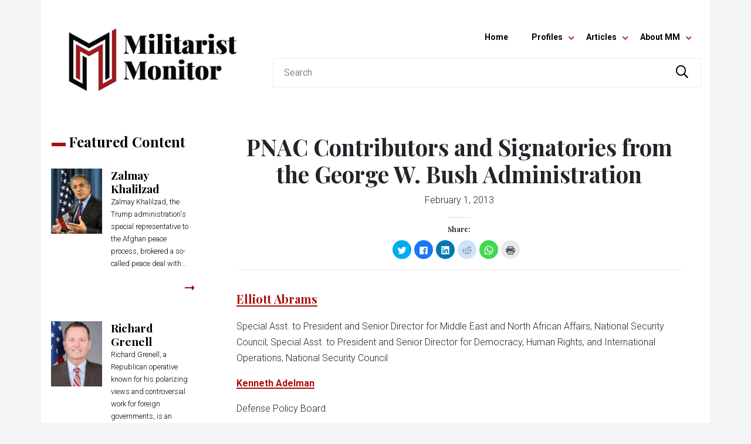

--- FILE ---
content_type: text/html; charset=UTF-8
request_url: https://militarist-monitor.org/pnac_contributors_and_signatories_from_the_george_w_bush_administration/
body_size: 15946
content:
<!DOCTYPE html>
<!--[if lt IE 9]> <html class="old-ie" lang="en-US"> <!![endif]-->
<!--[if gte IE 9|!(IE)]><!--> <html lang="en-US"> <!--<![endif]-->
<head>

  <meta charset="UTF-8" />
  <meta name="viewport" content="width=device-width, initial-scale=1">
  <meta http-equiv="X-UA-Compatible" content="IE=edge">
  <meta http-equiv="Content-Type" content="text/html; charset=utf-8" />
  <meta http-equiv="pragma" content="no-cache" />
  <meta http-equiv="imagetoolbar" content="no" />
  <meta name="language" content="English" />
  <meta name="charset" content="utf-8" />
  <meta name="distribution" content="Global" />
  <meta name="rating" content="General" />
  <meta name="expires" content="Never" />
  <meta name="robots" content="Index, Follow" />
  <meta name="revisit-after" content="3 Days" />

  <link rel="dns-prefetch" href="//ajax.googleapis.com">
  <link rel="dns-prefetch" href="//fonts.googleapis.com">
  <link rel="profile" href="http://gmpg.org/xfn/11" />
  <link rel="pingback" href="https://militarist-monitor.org/xmlrpc.php" />
  <meta name="google-site-verification" content="8dyMVcOj__oYxotWxXVl3IaWOMO5xVutGB3jfIILuCE" />
  <meta name="google-site-verification" content="bN7jh_uImE8EAvT55qYB-h9rZkwxgLGTnly-0G8c0eY" />

  <!-- Google Fonts -->
  <!-- <link href='//fonts.googleapis.com/css?family=Abril+Fatface|Roboto:300,400,700' rel='stylesheet' type='text/css'> -->
  <!-- <link href='//fonts.googleapis.com/css?family=Prata|Roboto:300,400,700' rel='stylesheet' type='text/css'> -->
  <link href='//fonts.googleapis.com/css?family=Playfair+Display:400,700,900|Roboto:300,400,700' rel='stylesheet' type='text/css'>


  <!-- Font Awesome -->
  <link rel="stylesheet" href="https://pro.fontawesome.com/releases/v5.3.1/css/all.css" integrity="sha384-9ralMzdK1QYsk4yBY680hmsb4/hJ98xK3w0TIaJ3ll4POWpWUYaA2bRjGGujGT8w" crossorigin="anonymous">

  <!-- Bootstrap -->
  <link rel="stylesheet" href="//maxcdn.bootstrapcdn.com/bootstrap/4.0.0-beta.3/css/bootstrap.min.css" integrity="sha384-Zug+QiDoJOrZ5t4lssLdxGhVrurbmBWopoEl+M6BdEfwnCJZtKxi1KgxUyJq13dy" crossorigin="anonymous">


  <!-- HTML5 shim and Respond.js IE8 support of HTML5 elements and media queries -->
  <!--[if lt IE 9]>
    <script src="https://militarist-monitor.org/wp-content/themes/rightweb-master-2018/assets/js/html5shiv.js"></script>
    <script src="https://militarist-monitor.org/wp-content/themes/rightweb-master-2018/assets/js/respond.min.js"></script>
  <![endif]-->

  <title itemprop="name">PNAC Contributors and Signatories from the George W. Bush Administration - Militarist Monitor</title>

  
<!-- This site is optimized with the Yoast SEO Premium plugin v12.5.1 - https://yoast.com/wordpress/plugins/seo/ -->
<meta name="robots" content="max-snippet:-1, max-image-preview:large, max-video-preview:-1"/>
<link rel="canonical" href="https://militarist-monitor.org/pnac_contributors_and_signatories_from_the_george_w_bush_administration/" />
<meta property="og:locale" content="en_US" />
<meta property="og:type" content="article" />
<meta property="og:title" content="PNAC Contributors and Signatories from the George W. Bush Administration - Militarist Monitor" />
<meta property="og:description" content="Elliott Abrams Special Asst. to President and Senior Director for…" />
<meta property="og:url" content="https://militarist-monitor.org/pnac_contributors_and_signatories_from_the_george_w_bush_administration/" />
<meta property="og:site_name" content="Militarist Monitor" />
<meta property="article:publisher" content="https://www.facebook.com/Militarist-Monitor-133609559991449/" />
<meta property="article:section" content="Uncategorized" />
<meta property="article:published_time" content="2013-02-01T17:04:25+00:00" />
<meta name="twitter:card" content="summary_large_image" />
<meta name="twitter:description" content="Elliott Abrams Special Asst. to President and Senior Director for…" />
<meta name="twitter:title" content="PNAC Contributors and Signatories from the George W. Bush Administration - Militarist Monitor" />
<meta name="twitter:site" content="@MilitaristWeb" />
<meta name="twitter:creator" content="@MilitaristWeb" />
<script type='application/ld+json' class='yoast-schema-graph yoast-schema-graph--main'>{"@context":"https://schema.org","@graph":[{"@type":"Organization","@id":"https://militarist-monitor.org/#organization","name":"The Militarist Monitor","url":"https://militarist-monitor.org/","sameAs":["https://www.facebook.com/Militarist-Monitor-133609559991449/","https://twitter.com/MilitaristWeb"],"logo":{"@type":"ImageObject","@id":"https://militarist-monitor.org/#logo","url":"https://militarist-monitor.org/wp-content/uploads/2019/11/mm-social-profile-logo-fb.jpg","width":180,"height":180,"caption":"The Militarist Monitor"},"image":{"@id":"https://militarist-monitor.org/#logo"}},{"@type":"WebSite","@id":"https://militarist-monitor.org/#website","url":"https://militarist-monitor.org/","name":"Militarist Monitor","publisher":{"@id":"https://militarist-monitor.org/#organization"},"potentialAction":{"@type":"SearchAction","target":"https://militarist-monitor.org/?s={search_term_string}","query-input":"required name=search_term_string"}},{"@type":"WebPage","@id":"https://militarist-monitor.org/pnac_contributors_and_signatories_from_the_george_w_bush_administration/#webpage","url":"https://militarist-monitor.org/pnac_contributors_and_signatories_from_the_george_w_bush_administration/","inLanguage":"en-US","name":"PNAC Contributors and Signatories from the George W. Bush Administration - Militarist Monitor","isPartOf":{"@id":"https://militarist-monitor.org/#website"},"datePublished":"2013-02-01T17:04:25+00:00","dateModified":"2013-02-01T17:04:25+00:00"},{"@type":"Article","@id":"https://militarist-monitor.org/pnac_contributors_and_signatories_from_the_george_w_bush_administration/#article","isPartOf":{"@id":"https://militarist-monitor.org/pnac_contributors_and_signatories_from_the_george_w_bush_administration/#webpage"},"author":{"@id":"https://militarist-monitor.org/#/schema/person/d3fd9f24fb673c99b84c90490faa4bc9"},"headline":"PNAC Contributors and Signatories from the George W. Bush Administration","datePublished":"2013-02-01T17:04:25+00:00","dateModified":"2013-02-01T17:04:25+00:00","commentCount":0,"mainEntityOfPage":{"@id":"https://militarist-monitor.org/pnac_contributors_and_signatories_from_the_george_w_bush_administration/#webpage"},"publisher":{"@id":"https://militarist-monitor.org/#organization"},"articleSection":""},{"@type":["Person"],"@id":"https://militarist-monitor.org/#/schema/person/d3fd9f24fb673c99b84c90490faa4bc9","name":"rightwebboss","image":{"@type":"ImageObject","@id":"https://militarist-monitor.org/#authorlogo","url":"https://secure.gravatar.com/avatar/b14834e1c04406afca71459001ed8347?s=96&d=mm&r=g","caption":"rightwebboss"},"sameAs":[]}]}</script>
<!-- / Yoast SEO Premium plugin. -->

<link rel='dns-prefetch' href='//s0.wp.com' />
<link rel='dns-prefetch' href='//s.w.org' />
		<script type="text/javascript">
			window._wpemojiSettings = {"baseUrl":"https:\/\/s.w.org\/images\/core\/emoji\/12.0.0-1\/72x72\/","ext":".png","svgUrl":"https:\/\/s.w.org\/images\/core\/emoji\/12.0.0-1\/svg\/","svgExt":".svg","source":{"concatemoji":"https:\/\/militarist-monitor.org\/wp-includes\/js\/wp-emoji-release.min.js?ver=5.3"}};
			!function(e,a,t){var r,n,o,i,p=a.createElement("canvas"),s=p.getContext&&p.getContext("2d");function c(e,t){var a=String.fromCharCode;s.clearRect(0,0,p.width,p.height),s.fillText(a.apply(this,e),0,0);var r=p.toDataURL();return s.clearRect(0,0,p.width,p.height),s.fillText(a.apply(this,t),0,0),r===p.toDataURL()}function l(e){if(!s||!s.fillText)return!1;switch(s.textBaseline="top",s.font="600 32px Arial",e){case"flag":return!c([127987,65039,8205,9895,65039],[127987,65039,8203,9895,65039])&&(!c([55356,56826,55356,56819],[55356,56826,8203,55356,56819])&&!c([55356,57332,56128,56423,56128,56418,56128,56421,56128,56430,56128,56423,56128,56447],[55356,57332,8203,56128,56423,8203,56128,56418,8203,56128,56421,8203,56128,56430,8203,56128,56423,8203,56128,56447]));case"emoji":return!c([55357,56424,55356,57342,8205,55358,56605,8205,55357,56424,55356,57340],[55357,56424,55356,57342,8203,55358,56605,8203,55357,56424,55356,57340])}return!1}function d(e){var t=a.createElement("script");t.src=e,t.defer=t.type="text/javascript",a.getElementsByTagName("head")[0].appendChild(t)}for(i=Array("flag","emoji"),t.supports={everything:!0,everythingExceptFlag:!0},o=0;o<i.length;o++)t.supports[i[o]]=l(i[o]),t.supports.everything=t.supports.everything&&t.supports[i[o]],"flag"!==i[o]&&(t.supports.everythingExceptFlag=t.supports.everythingExceptFlag&&t.supports[i[o]]);t.supports.everythingExceptFlag=t.supports.everythingExceptFlag&&!t.supports.flag,t.DOMReady=!1,t.readyCallback=function(){t.DOMReady=!0},t.supports.everything||(n=function(){t.readyCallback()},a.addEventListener?(a.addEventListener("DOMContentLoaded",n,!1),e.addEventListener("load",n,!1)):(e.attachEvent("onload",n),a.attachEvent("onreadystatechange",function(){"complete"===a.readyState&&t.readyCallback()})),(r=t.source||{}).concatemoji?d(r.concatemoji):r.wpemoji&&r.twemoji&&(d(r.twemoji),d(r.wpemoji)))}(window,document,window._wpemojiSettings);
		</script>
		<style type="text/css">
img.wp-smiley,
img.emoji {
	display: inline !important;
	border: none !important;
	box-shadow: none !important;
	height: 1em !important;
	width: 1em !important;
	margin: 0 .07em !important;
	vertical-align: -0.1em !important;
	background: none !important;
	padding: 0 !important;
}
</style>
	<link rel='stylesheet' id='wp-block-library-css'  href='https://c0.wp.com/c/5.3/wp-includes/css/dist/block-library/style.min.css' type='text/css' media='all' />
<link rel='stylesheet' id='contact-form-7-css'  href='https://militarist-monitor.org/wp-content/plugins/contact-form-7/includes/css/styles.css?ver=5.1.5' type='text/css' media='all' />
<link rel='stylesheet' id='style-css'  href='https://militarist-monitor.org/wp-content/themes/rightweb-master-2018/style.css?ver=5.3' type='text/css' media='all' />
<link rel='stylesheet' id='main-css'  href='https://militarist-monitor.org/wp-content/themes/rightweb-master-2018/assets/css/main.css?ver=5.3' type='text/css' media='all' />
<link rel='stylesheet' id='social-logos-css'  href='https://c0.wp.com/p/jetpack/7.9.4/_inc/social-logos/social-logos.min.css' type='text/css' media='all' />
<link rel='stylesheet' id='jetpack_css-css'  href='https://c0.wp.com/p/jetpack/7.9.4/css/jetpack.css' type='text/css' media='all' />
<link rel='https://api.w.org/' href='https://militarist-monitor.org/wp-json/' />
<link rel='shortlink' href='https://militarist-monitor.org/?p=7044' />
<link rel="alternate" type="application/json+oembed" href="https://militarist-monitor.org/wp-json/oembed/1.0/embed?url=https%3A%2F%2Fmilitarist-monitor.org%2Fpnac_contributors_and_signatories_from_the_george_w_bush_administration%2F" />
<link rel="alternate" type="text/xml+oembed" href="https://militarist-monitor.org/wp-json/oembed/1.0/embed?url=https%3A%2F%2Fmilitarist-monitor.org%2Fpnac_contributors_and_signatories_from_the_george_w_bush_administration%2F&#038;format=xml" />

<link rel='dns-prefetch' href='//c0.wp.com'/>
<style type='text/css'>img#wpstats{display:none}</style><style type="text/css">.recentcomments a{display:inline !important;padding:0 !important;margin:0 !important;}</style><link rel="icon" href="https://militarist-monitor.org/wp-content/uploads/2019/05/cropped-militarist-monitor-icon-32x32.png" sizes="32x32" />
<link rel="icon" href="https://militarist-monitor.org/wp-content/uploads/2019/05/cropped-militarist-monitor-icon-192x192.png" sizes="192x192" />
<link rel="apple-touch-icon-precomposed" href="https://militarist-monitor.org/wp-content/uploads/2019/05/cropped-militarist-monitor-icon-180x180.png" />
<meta name="msapplication-TileImage" content="https://militarist-monitor.org/wp-content/uploads/2019/05/cropped-militarist-monitor-icon-270x270.png" />


  
  <!-- Global site tag (gtag.js) - Google Analytics -->
  <script async src="https://www.googletagmanager.com/gtag/js?id=UA-17119724-1"></script>
  <script>
    window.dataLayer = window.dataLayer || [];
    function gtag(){dataLayer.push(arguments);}
    gtag('js', new Date());

    gtag('config', 'UA-17119724-1');
  </script>


  <!-- SHare This -->
  <script type="text/javascript" src="https://ws.sharethis.com/button/buttons.js"></script>
  <script type="text/javascript">
          stLight.options({
                  publisher:'5abb4716-1702-4eac-b0ba-1b86494ea351',
          });
  </script>      


</head>

<body class="post-template-default single single-post postid-7044 single-format-standard" itemscope="itemscope" itemtype="http://schema.org/WebPage">

<a name="top"></a>

  


<!-- .site-branding -->
<header id="masthead" class="clearfix site-header-wrapper d-none d-md-block" role="banner">
    <div class="site-header container">
        <div class="row">
            <div class="col-sm-4">

        <!-- <div class="site-branding text-center">
                      <a href="https://militarist-monitor.org/" title="Militarist Monitor">
              <img src="https://militarist-monitor.org/wp-content/uploads/2019/05/militarist-monitor-logo.png" alt="Militarist Monitor" class="img-fluid" data-aos="fade-down" />
            </a>
                    Tracking militarists’ efforts to influence U.S. foreign policy        </div> -->

        <div class="site-branding text-center">
                      <a href="https://militarist-monitor.org/" title="Militarist Monitor"><img src="https://militarist-monitor.org/wp-content/uploads/2019/05/militarist-monitor-logo.png" alt="Militarist Monitor" class="img-fluid animated fadeInDown" /></a>
                  </div>
      </div>
            <div class="col-sm-8">
                <div class="site-contact text-right p-3">

          <span class="header_social_icons">
                      <a href="https://www.facebook.com/Right-Web-133609559991449/" target="_blank"><i class="fab fa-fw fa-2x fa-facebook-square" aria-hidden="true"></i></a>
                              </span>

          <!-- <small>Contact</small> -->
          <!--           <p><small></small></p> -->
                </div> <!-- end .site-contact -->

                <div class="header-nav">
                    <!-- #main-navigation -->
                    <div class="main-menu-wrapper text-right">
                        <div class="main-menu">
                            <nav id="main-navigation" class="container navbar navbar-expand d-flex justify-content-end ml-auto mt-3 main-nav"><ul id="main-menu" class="navbar-nav"><li id="menu-item-82906" class="menu-item menu-item-type-custom menu-item-object-custom menu-item-82906"><a title="Home" href="/">Home</a></li>
<li id="menu-item-82908" class="menu-item menu-item-type-custom menu-item-object-custom menu-item-has-children menu-item-82908 dropdown"><a title="Profiles" href="#" data-toggle="dropdown" class="dropdown-toggle" aria-haspopup="true">Profiles <span class="caret"></span></a>
<ul role="menu" class=" dropdown-menu">
	<li id="menu-item-82918" class="menu-item menu-item-type-taxonomy menu-item-object-category menu-item-82918"><a title="Individuals" href="https://militarist-monitor.org/category/profiles/individuals/">Individuals</a></li>
	<li id="menu-item-82917" class="menu-item menu-item-type-taxonomy menu-item-object-category menu-item-82917"><a title="Government" href="https://militarist-monitor.org/category/profiles/government/">Government</a></li>
	<li id="menu-item-82916" class="menu-item menu-item-type-taxonomy menu-item-object-category menu-item-82916"><a title="Funders" href="https://militarist-monitor.org/category/profiles/funders/">Funders</a></li>
	<li id="menu-item-82920" class="menu-item menu-item-type-taxonomy menu-item-object-category menu-item-82920"><a title="Organizations" href="https://militarist-monitor.org/category/profiles/organizations/">Organizations</a></li>
	<li id="menu-item-82919" class="menu-item menu-item-type-taxonomy menu-item-object-category menu-item-82919"><a title="Media" href="https://militarist-monitor.org/category/profiles/media/">Media</a></li>
	<li id="menu-item-82915" class="menu-item menu-item-type-taxonomy menu-item-object-category menu-item-82915"><a title="Businesses" href="https://militarist-monitor.org/category/profiles/businesses/">Businesses</a></li>
	<li id="menu-item-82914" class="menu-item menu-item-type-taxonomy menu-item-object-category menu-item-82914"><a title="GroupWatch Archive" href="https://militarist-monitor.org/category/profiles/groupwatch_archive/">GroupWatch Archive</a></li>
</ul>
</li>
<li id="menu-item-82907" class="menu-item menu-item-type-custom menu-item-object-custom menu-item-has-children menu-item-82907 dropdown"><a title="Articles" href="#" data-toggle="dropdown" class="dropdown-toggle" aria-haspopup="true">Articles <span class="caret"></span></a>
<ul role="menu" class=" dropdown-menu">
	<li id="menu-item-82911" class="menu-item menu-item-type-taxonomy menu-item-object-category menu-item-82911"><a title="From the Wires" href="https://militarist-monitor.org/category/articles/from_the_wires/">From the Wires</a></li>
	<li id="menu-item-82913" class="menu-item menu-item-type-taxonomy menu-item-object-category menu-item-82913"><a title="Right Web Features Archive" href="https://militarist-monitor.org/category/articles/feature_stories/">Right Web Features Archive</a></li>
</ul>
</li>
<li id="menu-item-82909" class="menu-item menu-item-type-custom menu-item-object-custom menu-item-has-children menu-item-82909 dropdown"><a title="About MM" href="#" data-toggle="dropdown" class="dropdown-toggle" aria-haspopup="true">About MM <span class="caret"></span></a>
<ul role="menu" class=" dropdown-menu">
	<li id="menu-item-82923" class="menu-item menu-item-type-post_type menu-item-object-page menu-item-82923"><a title="About The Militarist Monitor" href="https://militarist-monitor.org/about/">About The Militarist Monitor</a></li>
	<li id="menu-item-82921" class="menu-item menu-item-type-post_type menu-item-object-page menu-item-82921"><a title="Privacy Policy" href="https://militarist-monitor.org/privacy-policy-2/">Privacy Policy</a></li>
</ul>
</li>
</ul></nav>                        </div>
                    </div>

                    <form role="search" method="get" class="search-form" action="https://militarist-monitor.org/">
                        <div class="input-group">
                            <input type="search" class="form-control search-input-field" placeholder="Search" aria-label="Search" name="s" title="Search">
                            <div class="input-group-append">
                                <button class="btn btn-outline-search" type="submit"><i class="far fa-fw fa-lg fa-search"></i></button>
                            </div>
                        </div>
                        <!-- <label>
                        <span class="screen-reader-text">Search for:</span>
                        <input type="search" class="search-field form-control" placeholder="Search …" value="" name="s" title="Search for:" />
                        </label>
                        <button type="submit" class="search-submit btn btn-outline-secondary" value="Search"><i class="far fa-search"></i></button> -->
                        <!-- </div> -->
                    </form>

                </div> <!-- end .header-nav -->
            </div> <!-- end .col-sm-8 -->
        </div> <!-- end .row -->
    </div>  <!-- end .container -->
</header>



<!-- HANDHELD HEADER -->

<header id="masthead-handheld" class="clearfix site-header-handheld-wrapper d-block d-md-none" role="banner">

  <div class="site-header-handheld-header container d-none">

    <div class="row">
      <div class="col-4 text-left pt-2">

                <a href="https://www.facebook.com/Right-Web-133609559991449/" target="_blank">

          <i class="fab fa-fw fa-2x fa-facebook-square" aria-hidden="true"></i>
          <!-- <span class="fa-fadin-onload fa-2x" style="vertical-align: middle;">
            <span class="fa-layers fa-fw">
              <i class="fas fa-circle" style="color: #212529;"></i>
              <i class="fa-inverse fab fa-facebook-square" data-fa-transform="shrink-8" style="color: #fff;"></i>
            </span>
          </span> -->
        </a>
        

        
      </div>
      <div class="col-8 text-right pt-2">

          <a href="mailto:">
            <i class="fas fa-fw fa-lg fa-envelope-square"></i>
            <!-- <i class="fa fa-fw fa-lg fa-envelope" aria-hidden="true"></i> -->
            <!-- <span class="fa-fadin-onload fa-2x" style="vertical-align: middle;">
              <span class="fa-layers fa-fw">
                <i class="fas fa-circle" style="color: #212529;"></i>
                <i class="fa-inverse fas fa-envelope" data-fa-transform="shrink-8" style="color: #fff;"></i>
              </span>
            </span> -->
          </a>
          <a href="tel:">
            <i class="fas fa-fw fa-lg fa-phone-square"></i>
            <!-- <i class="fa fa-fw fa-lg fa-phone" aria-hidden="true"></i> -->
            <!-- <span class="fa-fadin-onload fa-2x" style="vertical-align: middle;">
              <span class="fa-layers fa-fw">
                <i class="fas fa-circle" style="color: #212529;"></i>
                <i class="fa-inverse fas fa-phone" data-fa-transform="shrink-8" style="color: #fff;"></i>
              </span>
            </span> -->
          <span style="font-size: 1.1rem;"></span>
          </a>

      </div>
      
    </div>

  </div>



  <div class="site-header-handheld container">

    <div class="row">
      <div class="col-8">

        <div class="site-branding text-left">
                      <a href="https://militarist-monitor.org/" title="Militarist Monitor"><img src="https://militarist-monitor.org/wp-content/uploads/2019/05/militarist-monitor-logo.png" alt="Militarist Monitor" class="img-fluid" data-aos="fade-down" data-aos-once="true" /></a>
                  </div>

      </div>
      <div class="col-4">

        <div class="text-right mt-4">

          <a href="javascript:;" class="toggle-handheld" id="menu-toggle-slide" aria-expanded="false"><span class="sr-only sr-only-focusable">Menu</span>
              <svg class="icon icon-menu-toggle" aria-hidden="true" version="1.1" xmlns="http://www.w3.org/2000/svg" xmlns:xlink="http://www.w3.org/1999/xlink" x="0px" y="0px" viewBox="0 0 100 100">
                <g class="svg-menu-toggle">
                  <path class="line line-1" d="M5 13h90v14H5z"/>
                  <path class="line line-2" d="M5 43h90v14H5z"/>
                  <path class="line line-3" d="M5 73h90v14H5z"/>
                </g>
              </svg>
          </a>

        </div>

      </div>
    </div>
</div>



</header>



<!-- #main-navigation -->
<div class="handheld-menu-wrapper d-block d-sm-none">


<!--
handheld-menu-slide-left
handheld-menu-slide-down
-->

  <div class="handheld-menu handheld-menu-slide-left container">


    <div class="menu_close text-right">

      <a href="#" class="toggle-handheld" id="menu-toggle-slide-in" aria-expanded="false"><span class="sr-only sr-only-focusable">Menu</span>
          <svg class="icon icon-menu-toggle" aria-hidden="true" version="1.1" xmlns="http://www.w3.org/2000/svg" xmlns:xlink="http://www.w3.org/1999/xlink" x="0px" y="0px" viewBox="0 0 100 100">
            <g class="svg-menu-toggle">
              <path class="line line-1" d="M5 13h90v14H5z"/>
              <path class="line line-2" d="M5 43h90v14H5z"/>
              <path class="line line-3" d="M5 73h90v14H5z"/>
            </g>
          </svg>
      </a>

    </div>




  <nav id="handheld-navigation" class="container navbar navbar-expand-lg handheld-nav"><ul id="handheld-menu" class="navbar-nav"><li class="menu-item menu-item-type-custom menu-item-object-custom menu-item-82906"><a title="Home" href="/">Home</a></li>
<li class="menu-item menu-item-type-custom menu-item-object-custom menu-item-has-children menu-item-82908 dropdown"><a title="Profiles" href="#" data-toggle="dropdown" class="dropdown-toggle" aria-haspopup="true">Profiles <span class="caret"></span></a>
<ul role="menu" class=" dropdown-menu">
	<li class="menu-item menu-item-type-taxonomy menu-item-object-category menu-item-82918"><a title="Individuals" href="https://militarist-monitor.org/category/profiles/individuals/">Individuals</a></li>
	<li class="menu-item menu-item-type-taxonomy menu-item-object-category menu-item-82917"><a title="Government" href="https://militarist-monitor.org/category/profiles/government/">Government</a></li>
	<li class="menu-item menu-item-type-taxonomy menu-item-object-category menu-item-82916"><a title="Funders" href="https://militarist-monitor.org/category/profiles/funders/">Funders</a></li>
	<li class="menu-item menu-item-type-taxonomy menu-item-object-category menu-item-82920"><a title="Organizations" href="https://militarist-monitor.org/category/profiles/organizations/">Organizations</a></li>
	<li class="menu-item menu-item-type-taxonomy menu-item-object-category menu-item-82919"><a title="Media" href="https://militarist-monitor.org/category/profiles/media/">Media</a></li>
	<li class="menu-item menu-item-type-taxonomy menu-item-object-category menu-item-82915"><a title="Businesses" href="https://militarist-monitor.org/category/profiles/businesses/">Businesses</a></li>
	<li class="menu-item menu-item-type-taxonomy menu-item-object-category menu-item-82914"><a title="GroupWatch Archive" href="https://militarist-monitor.org/category/profiles/groupwatch_archive/">GroupWatch Archive</a></li>
</ul>
</li>
<li class="menu-item menu-item-type-custom menu-item-object-custom menu-item-has-children menu-item-82907 dropdown"><a title="Articles" href="#" data-toggle="dropdown" class="dropdown-toggle" aria-haspopup="true">Articles <span class="caret"></span></a>
<ul role="menu" class=" dropdown-menu">
	<li class="menu-item menu-item-type-taxonomy menu-item-object-category menu-item-82911"><a title="From the Wires" href="https://militarist-monitor.org/category/articles/from_the_wires/">From the Wires</a></li>
	<li class="menu-item menu-item-type-taxonomy menu-item-object-category menu-item-82913"><a title="Right Web Features Archive" href="https://militarist-monitor.org/category/articles/feature_stories/">Right Web Features Archive</a></li>
</ul>
</li>
<li class="menu-item menu-item-type-custom menu-item-object-custom menu-item-has-children menu-item-82909 dropdown"><a title="About MM" href="#" data-toggle="dropdown" class="dropdown-toggle" aria-haspopup="true">About MM <span class="caret"></span></a>
<ul role="menu" class=" dropdown-menu">
	<li class="menu-item menu-item-type-post_type menu-item-object-page menu-item-82923"><a title="About The Militarist Monitor" href="https://militarist-monitor.org/about/">About The Militarist Monitor</a></li>
	<li class="menu-item menu-item-type-post_type menu-item-object-page menu-item-82921"><a title="Privacy Policy" href="https://militarist-monitor.org/privacy-policy-2/">Privacy Policy</a></li>
</ul>
</li>
</ul></nav>
  <div class="site-search-mobile container pt-3">
    <div class="row">
      <div class="col-12">
                <form role="search" method="get" class="search-form" action="https://militarist-monitor.org/">
          <!-- <div class="search-form-interior"> -->

            <div class="input-group">
              <input type="search" class="form-control search-input-field" placeholder="Search" aria-label="Search" name="s" title="Search">
              <div class="input-group-append">
                <button class="btn btn-outline-search" type="submit"><i class="far fa-fw fa-lg fa-search"></i></button>
              </div>
            </div>

            <!-- <label>
              <span class="screen-reader-text">Search for:</span>
              <input type="search" class="search-field form-control" placeholder="Search …" value="" name="s" title="Search for:" />
            </label>
            <button type="submit" class="search-submit btn btn-outline-secondary" value="Search"><i class="far fa-search"></i></button> -->
          <!-- </div> -->
        </form>
      </div>
    </div>
  </div>


    <div class="p-3 social_links">
      <div class="row justify-content-center">
        <div class="col-12 text-center">
          <h4><a href="tel:"></a></h4>
          <h4><a href="mailto:"></a></h4>


          
          <p>
                      <a href="https://www.facebook.com/Right-Web-133609559991449/" target="_blank"><i class="fab fa-fw fa-2x fa-facebook-square" aria-hidden="true"></i></a>
                              </p>

        </div>
      </div>
    </div>




  </div>
  <div class="handheld-menu-transparent-bg toggle-handheld-behind-block"></div>
</div>








<div class="main-wrapper">
  <div class="container main-page" id="page">
    <div id="main" class="row justify-content-center">
        
      <div class="single_sidebar col-lg-3 order-2 order-lg-1">
        <section class="sidebar-left row" itemscope itemtype="http://schema.org/WPSideBar">

	<!-- // FEATURED PROFILES -->
	<div class="block-section-recent-profiles col-12 col-md-6 col-lg-12">

		<div class="row">
			<div class="col-sm-12">
				<h2 class="block-section-heading">Featured Content</h2>
			</div>
		</div>
		<div class="row">

			

				<a href="https://militarist-monitor.org/profile/zalmay-khalilzad/" class="w-100">

    <div class="col-sm-12 mb-3 pl-0">

        <div class="recent_profiles_white">
            <div class="row">
                <div class="col-4 p-0">
                    <div class="recent_profiles" style="background-image: url('https://militarist-monitor.org/wp-content/uploads/2019/02/Khalilzad.jpg')"></div>
                </div>
                <div class="col-8">
                    <div class="recent_profiles_content">
                        <h2>Zalmay Khalilzad</h2>
                        <div class="article-excerpt">
                            <p>Zalmay Khalilzad, the Trump administration's special representative to the Afghan peace process, brokered a so-called peace deal with...</p>
                        </div>
                    </div>
                </div>
            </div>
            <div class="row">
              <div class="col-8 p-0">
                  <!-- <div class="float-left content-author-date"></div> -->
                </div>
                <div class="col-4">
                  <div class="float-right content-read-link"><i class="far fa-long-arrow-alt-right"></i></div>
                </div>
            </div>
        </div>

    </div>

</a>


			

				<a href="https://militarist-monitor.org/profile/richard-grenell/" class="w-100">

    <div class="col-sm-12 mb-3 pl-0">

        <div class="recent_profiles_white">
            <div class="row">
                <div class="col-4 p-0">
                    <div class="recent_profiles" style="background-image: url('https://militarist-monitor.org/wp-content/uploads/2020/03/734px-Richard_Grenell_official_photo_cropped.jpg')"></div>
                </div>
                <div class="col-8">
                    <div class="recent_profiles_content">
                        <h2>Richard Grenell</h2>
                        <div class="article-excerpt">
                            <p>Richard Grenell, a Republican operative known for his polarizing views and controversial work for foreign governments, is an outspoken Trump...</p>
                        </div>
                    </div>
                </div>
            </div>
            <div class="row">
              <div class="col-8 p-0">
                  <!-- <div class="float-left content-author-date"></div> -->
                </div>
                <div class="col-4">
                  <div class="float-right content-read-link"><i class="far fa-long-arrow-alt-right"></i></div>
                </div>
            </div>
        </div>

    </div>

</a>


			

				<a href="https://militarist-monitor.org/profile/william-barr/" class="w-100">

    <div class="col-sm-12 mb-3 pl-0">

        <div class="recent_profiles_white">
            <div class="row">
                <div class="col-4 p-0">
                    <div class="recent_profiles" style="background-image: url('https://militarist-monitor.org/wp-content/uploads/2019/04/William-Barr.jpg')"></div>
                </div>
                <div class="col-8">
                    <div class="recent_profiles_content">
                        <h2>William Barr</h2>
                        <div class="article-excerpt">
                            <p>Donald Trump's second attorney general, William Barr has been an extreme Trump loyalist, going to extraordinary lengths to shield...</p>
                        </div>
                    </div>
                </div>
            </div>
            <div class="row">
              <div class="col-8 p-0">
                  <!-- <div class="float-left content-author-date"></div> -->
                </div>
                <div class="col-4">
                  <div class="float-right content-read-link"><i class="far fa-long-arrow-alt-right"></i></div>
                </div>
            </div>
        </div>

    </div>

</a>


			
		</div>

	</div>

	<!-- // FROM THE WIRES -->
	<div class="block-section-recent-wires col-12 col-md-6 col-lg-12">

		<div class="row">
			<div class="col-sm-12">
				<h2 class="block-section-heading">From the Wires</h2>
			</div>
		</div>

		<div class="block-section-recent-wires" itemscope itemtype="http://schema.org/Article">
			<div class="row">

				
				<div class="col-sm-12">

					<a href="https://militarist-monitor.org/what-ails-libyas-peace-process/">

    <!-- <div class="recent_articles " style="background-image: url('https://militarist-monitor.org/wp-content/uploads/2020/03/Libya-conflict.jpg')"> -->
            <div class="recent_articles" style="background-image: url('https://militarist-monitor.org/wp-content/uploads/2020/03/Libya-conflict.jpg')">
    
    
        <div class="recent_articles_content">

            <h2>What ails Libya’s peace process?</h2>


            
            <div class="recent_articles_content_footer">
                <div class="float-left content-author-date"><span class="post-date">March 02, 2020</span></div>
                <div class="float-right content-read-link">READ <i class="far fa-long-arrow-alt-right"></i></div>
            </div>
        </div>

    </div>
</a>

				</div>

				
				<div class="col-sm-12">

					<a href="https://militarist-monitor.org/the-paradox-of-americas-endless-wars/">

    <!-- <div class="recent_articles recent_articles_no_image" style="background-image: url('')"> -->
            <div class="recent_articles" style="background-image: url('https://militarist-monitor.org/wp-content/themes/rightweb-master-2018/assets/images/placeholder-featured-profile.jpg')">
    
    
        <div class="recent_articles_content">

            <h2>The Paradox of America’s Endless Wars</h2>


            
            <div class="recent_articles_content_footer">
                <div class="float-left content-author-date"><span class="post-date">February 26, 2020</span></div>
                <div class="float-right content-read-link">READ <i class="far fa-long-arrow-alt-right"></i></div>
            </div>
        </div>

    </div>
</a>

				</div>

				
				<div class="col-sm-12">

					<a href="https://militarist-monitor.org/neocons-in-the-age-of-trump-the-case-of-the-fdd-and-irans-fake-opposition/">

    <!-- <div class="recent_articles " style="background-image: url('https://militarist-monitor.org/wp-content/uploads/2019/10/Iran-opposition.jpg')"> -->
            <div class="recent_articles" style="background-image: url('https://militarist-monitor.org/wp-content/uploads/2019/10/Iran-opposition.jpg')">
    
    
        <div class="recent_articles_content">

            <h2>Neocons in the Age of Trump? The Case of the FDD and Iran’s “Fake Opposition”</h2>


            
            <div class="recent_articles_content_footer">
                <div class="float-left content-author-date"><span class="post-date">February 19, 2020</span></div>
                <div class="float-right content-read-link">READ <i class="far fa-long-arrow-alt-right"></i></div>
            </div>
        </div>

    </div>
</a>

				</div>

				
				<div class="col-sm-12">

					<a href="https://militarist-monitor.org/the-american-chaos-machine-u-s-foreign-policy-goes-off-the-rails/">

    <!-- <div class="recent_articles recent_articles_no_image" style="background-image: url('')"> -->
            <div class="recent_articles" style="background-image: url('https://militarist-monitor.org/wp-content/themes/rightweb-master-2018/assets/images/placeholder-featured-profile.jpg')">
    
    
        <div class="recent_articles_content">

            <h2>The American Chaos Machine: U.S. Foreign Policy Goes Off the Rails</h2>


            
            <div class="recent_articles_content_footer">
                <div class="float-left content-author-date"><span class="post-date">January 25, 2020</span></div>
                <div class="float-right content-read-link">READ <i class="far fa-long-arrow-alt-right"></i></div>
            </div>
        </div>

    </div>
</a>

				</div>

				
			</div>
		</div>

	</div>

</section>
      </div>
      
      <div class="single_article_block col-lg-9 order-1 order-lg-2">
        <div class="body-container content-top main-container">
          <section class="content-element">

                          
<article id="post-7044" class="post-7044 post type-post status-publish format-standard hentry category-uncategorized">
    <div class="entry-content underline-links" itemprop="mainContentOfPage">

        <div class="row mb-3">
            <div class="col-sm-12">
                <header class="page_heading text-center">
                    <h1 class="animated fadeInDown" itemprop="title">PNAC Contributors and Signatories from the George W. Bush Administration</h1>
                                            <p class="priority_low mt-2">
                        <span class="article_info">
                                                        <span class="d-block" itemprop="datePublished" content="February 1, 2013">
                                                                February 1, 2013                            </span>

                        </span>
                    </p>
                    
                    
                    <div class="sharedaddy sd-sharing-enabled"><div class="robots-nocontent sd-block sd-social sd-social-icon sd-sharing"><h3 class="sd-title">Share:</h3><div class="sd-content"><ul><li class="share-twitter"><a rel="nofollow noopener noreferrer" data-shared="sharing-twitter-7044" class="share-twitter sd-button share-icon no-text" href="https://militarist-monitor.org/pnac_contributors_and_signatories_from_the_george_w_bush_administration/?share=twitter" target="_blank" title="Click to share on Twitter"><span></span><span class="sharing-screen-reader-text">Click to share on Twitter (Opens in new window)</span></a></li><li class="share-facebook"><a rel="nofollow noopener noreferrer" data-shared="sharing-facebook-7044" class="share-facebook sd-button share-icon no-text" href="https://militarist-monitor.org/pnac_contributors_and_signatories_from_the_george_w_bush_administration/?share=facebook" target="_blank" title="Click to share on Facebook"><span></span><span class="sharing-screen-reader-text">Click to share on Facebook (Opens in new window)</span></a></li><li class="share-linkedin"><a rel="nofollow noopener noreferrer" data-shared="sharing-linkedin-7044" class="share-linkedin sd-button share-icon no-text" href="https://militarist-monitor.org/pnac_contributors_and_signatories_from_the_george_w_bush_administration/?share=linkedin" target="_blank" title="Click to share on LinkedIn"><span></span><span class="sharing-screen-reader-text">Click to share on LinkedIn (Opens in new window)</span></a></li><li class="share-reddit"><a rel="nofollow noopener noreferrer" data-shared="" class="share-reddit sd-button share-icon no-text" href="https://militarist-monitor.org/pnac_contributors_and_signatories_from_the_george_w_bush_administration/?share=reddit" target="_blank" title="Click to share on Reddit"><span></span><span class="sharing-screen-reader-text">Click to share on Reddit (Opens in new window)</span></a></li><li class="share-jetpack-whatsapp"><a rel="nofollow noopener noreferrer" data-shared="" class="share-jetpack-whatsapp sd-button share-icon no-text" href="https://militarist-monitor.org/pnac_contributors_and_signatories_from_the_george_w_bush_administration/?share=jetpack-whatsapp" target="_blank" title="Click to share on WhatsApp"><span></span><span class="sharing-screen-reader-text">Click to share on WhatsApp (Opens in new window)</span></a></li><li class="share-print"><a rel="nofollow noopener noreferrer" data-shared="" class="share-print sd-button share-icon no-text" href="https://militarist-monitor.org/pnac_contributors_and_signatories_from_the_george_w_bush_administration/#print" target="_blank" title="Click to print"><span></span><span class="sharing-screen-reader-text">Click to print (Opens in new window)</span></a></li><li class="share-end"></li></ul></div></div></div>                </header>
            </div>
        </div>

        <div class="row">

            <div class="single_body_content col-sm-12">

                
                
                                <p>	<strong><a href="http://www.rightweb.irc-online.org/profile/Abrams_Elliott">Elliott Abrams</a></strong></p>
<p>	Special Asst. to President and Senior Director for Middle East and North African Affairs, National Security Council; Special Asst. to President and Senior Director for Democracy, Human Rights, and International Operations, National Security Council</p>
<p>	<a href="http://www.rightweb.irc-online.org/profile/Adelman_Kenneth"><strong>Kenneth Adelman</strong></a></p>
<p>	Defense Policy Board</p>
<p>	<a href="http://www.rightweb.irc-online.org/profile/Allen_Richard"><strong>Richard V. Allen</strong></a></p>
<p>	Defense Policy Board; National Security Advisory Group</p>
<p>	<strong>Richard Armitage</strong></p>
<p>	Deputy Secretary of State</p>
<p>	<a href="http://www.rightweb.irc-online.org/profile/Bolton_John"><strong>John Bolton</strong></a></p>
<p>	Under Secretary of State for Arms Control and Disarmament</p>
<p>	<strong><a href="http://www.rightweb.irc-online.org/profile/Cambone_Stephen">Stephen Cambone</a></strong></p>
<p>	Under Secretary of Defense for Intelligence</p>
<p>	<a href="http://www.rightweb.irc-online.org/profile/Cheney_Dick"><strong>Richard Cheney</strong></a></p>
<p>	Vice President</p>
<p>	<strong><a href="http://www.rightweb.irc-online.org/profile/Cohen_Eliot">Eliot Cohen</a></strong></p>
<p>	Defense Policy Board</p>
<p>	<strong><a href="http://www.rightweb.irc-online.org/profile/Cropsey_Seth">Seth Cropsey</a></strong></p>
<p>	International Broadcasting Bureau, Director</p>
<p>	<strong><a href="http://www.rightweb.irc-online.org/profile/Cross_Devon_Gaffney">Devon Gaffney Cross</p>
<p>	</a></strong>Defense Policy Board</p>
<p>	<a href="http://www.rightweb.irc-online.org/profile/Dobriansky_Paula"><strong>Paula Dobriansky</strong></a></p>
<p>	Under Secretary of State for Global Affairs</p>
<p>	<a href="http://www.rightweb.irc-online.org/profile/Friedberg_Aaron"><strong>Aaron Friedberg</strong></a></p>
<p>	Vice President&#39;s Deputy National Security Advisor; Vice President&#39;s Director of Policy Planning</p>
<p>	<a href="http://www.rightweb.irc-online.org/profile/Fukuyama_Francis"><strong>Francis Fukuyama</strong></a></p>
<p>	Cloning Panel; President&#39;s Council on Bioethics</p>
<p>	<strong><a href="http://www.rightweb.irc-online.org/profile/Gour_Daniel">Daniel Gour&eacute;</a></strong></p>
<p>	2001 DoD Transition Team</p>
<p>	<a href="http://www.rightweb.irc-online.org/profile/Ikl_Fred"><strong>Fred C. Ikl&eacute;</strong></a></p>
<p>	Defense Policy Board</p>
<p>	<a href="http://www.rightweb.irc-online.org/profile/Khalilzad_Zalmay"><strong>Zalmay Khalilzad</strong></a></p>
<p>	Special Envoy to Afghanistan; Liaison to Iraqi Opposition</p>
<p>	<a href="http://www.rightweb.irc-online.org/profile/Kirkpatrick_Jeane_1926-2006"><strong>Jeane J. Kirkpatrick</strong></a></p>
<p>	U.S. Rep. to U.N. Human Rights Commission</p>
<p>	<strong><a href="http://www.rightweb.irc-online.org/profile/Lehman_John">John F. Lehman</a></strong></p>
<p>	National Commission to Investigate Attacks on the U.S.</p>
<p>	<a href="http://www.rightweb.irc-online.org/profile/Libby_I_Lewis_Scooter"><strong>I. Lewis Libby</strong></a></p>
<p>	Vice President&#39;s Chief of Staff; Vice President&#39;s Assistant for National Security Affairs</p>
<p>	<a href="http://www.rightweb.irc-online.org/profile/Perle_Richard"><strong>Richard Perle</strong></a></p>
<p>	Defense Policy Board; Consultant to Secretary of Defense</p>
<p>	<a href="http://www.rightweb.irc-online.org/profile/Pipes_Daniel"><strong>Daniel Pipes</strong></a></p>
<p>	U.S. Institute of Peace, board member</p>
<p>	<strong>Dan Quayle</strong></p>
<p>	Defense Policy Board</p>
<p>	<a href="http://www.rightweb.irc-online.org/profile/Rodman_Peter"><strong>Peter Rodman</strong></a></p>
<p>	Asst. Defense Secretary for International Security Affairs</p>
<p>	<strong>Henry Rowen</strong></p>
<p>	Defense Policy Board</p>
<p>	<strong><a href="http://www.rightweb.irc-online.org/profile/Rumsfeld_Donald">Donald Rumsfeld</p>
<p>	</a></strong>Secretary of Defense</p>
<p>	<strong><a href="http://www.rightweb.irc-online.org/profile/Schneider_William_Jr.">William Schneider Jr.</p>
<p>	</a></strong>Defense Science Board, Chairman</p>
<p>	<strong><a href="http://www.rightweb.irc-online.org/profile/Shulsky_Abram">Abram Shulsky</a></strong></p>
<p>	Pentagon&#39;s Office of Special Plans, Director</p>
<p>	<a href="http://www.rightweb.irc-online.org/profile/Williams_Christopher"><strong>Chris Williams</strong></a></p>
<p>	Defense Policy Board; Deterrence Concepts Advisory Panel; Special Assistant to Rumsfeld on Policy, 2001</p>
<p>	<strong><a href="http://www.rightweb.irc-online.org/profile/Wolfowitz_Paul">Paul Wolfowitz</p>
<p>	</a></strong>Deputy Secretary of Defense</p>
<p>	<a href="http://www.rightweb.irc-online.org/profile/Woolsey_James"><strong>James Woolsey</strong></a></p>
<p>	Defense Policy Board; Deterrence Concepts Advisory Panel</p>
<p>	<strong><a href="http://www.rightweb.irc-online.org/profile/Zakheim_Dov">Dov S. Zakheim</a></strong></p>
<p>	Defense Department Comptroller</p>
<p>	<strong><a href="http://www.rightweb.irc-online.org/profile/Zoellick_Robert">Robert Zoellick</p>
<p>	</a></strong>Trade Representative</p>
<div class="sharedaddy sd-sharing-enabled"><div class="robots-nocontent sd-block sd-social sd-social-icon sd-sharing"><h3 class="sd-title">Share:</h3><div class="sd-content"><ul><li class="share-twitter"><a rel="nofollow noopener noreferrer" data-shared="sharing-twitter-7044" class="share-twitter sd-button share-icon no-text" href="https://militarist-monitor.org/pnac_contributors_and_signatories_from_the_george_w_bush_administration/?share=twitter" target="_blank" title="Click to share on Twitter"><span></span><span class="sharing-screen-reader-text">Click to share on Twitter (Opens in new window)</span></a></li><li class="share-facebook"><a rel="nofollow noopener noreferrer" data-shared="sharing-facebook-7044" class="share-facebook sd-button share-icon no-text" href="https://militarist-monitor.org/pnac_contributors_and_signatories_from_the_george_w_bush_administration/?share=facebook" target="_blank" title="Click to share on Facebook"><span></span><span class="sharing-screen-reader-text">Click to share on Facebook (Opens in new window)</span></a></li><li class="share-linkedin"><a rel="nofollow noopener noreferrer" data-shared="sharing-linkedin-7044" class="share-linkedin sd-button share-icon no-text" href="https://militarist-monitor.org/pnac_contributors_and_signatories_from_the_george_w_bush_administration/?share=linkedin" target="_blank" title="Click to share on LinkedIn"><span></span><span class="sharing-screen-reader-text">Click to share on LinkedIn (Opens in new window)</span></a></li><li class="share-reddit"><a rel="nofollow noopener noreferrer" data-shared="" class="share-reddit sd-button share-icon no-text" href="https://militarist-monitor.org/pnac_contributors_and_signatories_from_the_george_w_bush_administration/?share=reddit" target="_blank" title="Click to share on Reddit"><span></span><span class="sharing-screen-reader-text">Click to share on Reddit (Opens in new window)</span></a></li><li class="share-jetpack-whatsapp"><a rel="nofollow noopener noreferrer" data-shared="" class="share-jetpack-whatsapp sd-button share-icon no-text" href="https://militarist-monitor.org/pnac_contributors_and_signatories_from_the_george_w_bush_administration/?share=jetpack-whatsapp" target="_blank" title="Click to share on WhatsApp"><span></span><span class="sharing-screen-reader-text">Click to share on WhatsApp (Opens in new window)</span></a></li><li class="share-print"><a rel="nofollow noopener noreferrer" data-shared="" class="share-print sd-button share-icon no-text" href="https://militarist-monitor.org/pnac_contributors_and_signatories_from_the_george_w_bush_administration/#print" target="_blank" title="Click to print"><span></span><span class="sharing-screen-reader-text">Click to print (Opens in new window)</span></a></li><li class="share-end"></li></ul></div></div></div>            </div>

        </div>

    </div>

    
</article>
            
            
            
          </section>
        </div>
      </div>
    </div>
  </div>
</div>



<div class="footer_cta-1_wrapper d-none">
<!-- <div class="page_heading_wrapper_with_image_overlay d-none"></div> -->
  <div class="container">
    <div class="footer_cta-1">
      <div class="row m-0">
        <div class="col-12 col-sm-10 offset-sm-1 text-center">
          <div class="footer_cta-1" data-aos="fade-up">

            <div class="textwidget"><h3 style="text-align: center;"><strong>Tracking militarists’ efforts to influence U.S. foreign policy.</strong></h3>
<p>Don't miss a thing, subscribe to stay updated...</p>
</div>
            <button class="btn btn-cta" id="subscribe-open" title="Register Now" data-toggle="modal" data-target=".subscribe_modal">Subscribe Now <i class="fa fa-fw fa-chevron-right"></i></button>

            

          </div>
        </div>
      </div>    
    </div>
  </div>
</div>

<style>
.wpcf7-form-control {
  padding: .75rem;
}
.wpcf7-response-output {
  color: #fff;
}
</style>
<div class="footer_cta-1_wrapper_bak">
  <div class="container footer_cta-1_wrapper">
    <div class="footer_cta-1">
      <div class="row align-self-center m-0">
        <div class="col-12 col-sm-10 offset-sm-1 text-center">
          <div class="footer_cta-1" data-aos="fade-up">
            <div class="textwidget"><h3 style="text-align: center;"><strong>Tracking militarists’ efforts to influence U.S. foreign policy.</strong></h3>
<p>Don't miss a thing, subscribe to stay updated...</p>
</div>

            <div class="row align-self-center">
              <div class="col-sm-12 text-center">
                <div class="promo-signup-form"><div role="form" class="wpcf7" id="wpcf7-f83383-o1" lang="en-US" dir="ltr">
<div class="screen-reader-response"></div>
<form action="/pnac_contributors_and_signatories_from_the_george_w_bush_administration/#wpcf7-f83383-o1" method="post" class="wpcf7-form" novalidate="novalidate">
<div style="display: none;">
<input type="hidden" name="_wpcf7" value="83383" />
<input type="hidden" name="_wpcf7_version" value="5.1.5" />
<input type="hidden" name="_wpcf7_locale" value="en_US" />
<input type="hidden" name="_wpcf7_unit_tag" value="wpcf7-f83383-o1" />
<input type="hidden" name="_wpcf7_container_post" value="0" />
</div>
<p><label> <span class="wpcf7-form-control-wrap your-email"><input type="email" name="your-email" value="" size="40" class="wpcf7-form-control wpcf7-text wpcf7-email wpcf7-validates-as-required wpcf7-validates-as-email" aria-required="true" aria-invalid="false" placeholder="Email Address" /></span> </label><br />
<input type="submit" value="Subscribe" class="wpcf7-form-control wpcf7-submit btn btn-lg btn-cta btn-primary-alt" /></p>
<p style="display: none !important;"><label>&#916;<textarea name="_wpcf7_ak_hp_textarea" cols="45" rows="8" maxlength="100"></textarea></label><input type="hidden" id="ak_js_1" name="_wpcf7_ak_js" value="67"/><script>document.getElementById( "ak_js_1" ).setAttribute( "value", ( new Date() ).getTime() );</script></p><div class="wpcf7-response-output wpcf7-display-none"></div></form></div></div>
                <div class="promo-signup-form-disclaimer"><p><small class="muted">We will NEVER share your details</small></p></div>
              </div>
            </div>


          </div>
        </div>
      </div>    
    </div>
  </div>
</div>


<footer class="site-footer" itemscope="itemscope" itemtype="http://schema.org/WPFooter" role="contentinfo">
  <div class="container">  
    <div class="row">   
      <div class="col-sm-2 text-left">
        <section class="footer-menu footer-menu-identity">
          <!-- <h4>Militarist Monitor</h4> -->
          <a href="https://militarist-monitor.org">
            <img src="/wp-content/uploads/2019/05/militarist-monitor-icon.png" class="img-fluid">
          </a>
        </section>
      </div>      
      <div class="col-sm-2 text-left">
        <section class="footer-menu footer-menu-profiles">
          <h4>Profiles</h4>
          <nav id="footer-navigation-profiles" class="navbar footer-nav"><ul id="footer-menu-profiles" class="nav flex-column"><li id="menu-item-83194" class="menu-item menu-item-type-taxonomy menu-item-object-category menu-item-83194"><a href="https://militarist-monitor.org/category/profiles/individuals/">Individuals</a></li>
<li id="menu-item-83193" class="menu-item menu-item-type-taxonomy menu-item-object-category menu-item-83193"><a href="https://militarist-monitor.org/category/profiles/government/">Government</a></li>
<li id="menu-item-83192" class="menu-item menu-item-type-taxonomy menu-item-object-category menu-item-83192"><a href="https://militarist-monitor.org/category/profiles/funders/">Funders</a></li>
<li id="menu-item-83196" class="menu-item menu-item-type-taxonomy menu-item-object-category menu-item-83196"><a href="https://militarist-monitor.org/category/profiles/organizations/">Organizations</a></li>
<li id="menu-item-83195" class="menu-item menu-item-type-taxonomy menu-item-object-category menu-item-83195"><a href="https://militarist-monitor.org/category/profiles/media/">Media</a></li>
<li id="menu-item-83191" class="menu-item menu-item-type-taxonomy menu-item-object-category menu-item-83191"><a href="https://militarist-monitor.org/category/profiles/businesses/">Businesses</a></li>
<li id="menu-item-83224" class="menu-item menu-item-type-taxonomy menu-item-object-category menu-item-83224"><a href="https://militarist-monitor.org/category/profiles/groupwatch_archive/">GroupWatch Archive</a></li>
</ul></nav>  
        </section>
      </div>
      <div class="col-sm-2 text-left">
        <section class="footer-menu footer-menu-articles">
          <h4>Articles</h4>
          <nav id="footer-navigation-articles" class="navbar footer-nav"><ul id="footer-menu-articles" class="nav flex-column"><li id="menu-item-83187" class="menu-item menu-item-type-taxonomy menu-item-object-category menu-item-83187"><a href="https://militarist-monitor.org/category/articles/from_the_wires/">From the Wires</a></li>
<li id="menu-item-83188" class="menu-item menu-item-type-taxonomy menu-item-object-category menu-item-83188"><a href="https://militarist-monitor.org/category/newsletters/right_web_news/">Right Web News Archive</a></li>
</ul></nav>  
        </section>
      </div>
      <div class="col-sm-2 text-left">
        <section class="footer-menu footer-menu-about">
          <h4>About</h4>
          <nav id="footer-navigation-about" class="navbar footer-nav"><ul id="footer-menu-about" class="nav flex-column"><li id="menu-item-83198" class="menu-item menu-item-type-post_type menu-item-object-page menu-item-83198"><a href="https://militarist-monitor.org/about/">About The Militarist Monitor</a></li>
<li id="menu-item-83197" class="menu-item menu-item-type-post_type menu-item-object-page menu-item-83197"><a href="https://militarist-monitor.org/privacy-policy-2/">Privacy Policy</a></li>
</ul></nav>  
        </section>
      </div>  
      <div class="col-sm-4 text-left">
        <section class="footer-menu footer-menu-about text-right">
          <h4>Follow Us</h4>
          <a href="https://www.facebook.com/Right-Web-133609559991449/" target="_blank" class="social-center-icon ml-2 mr-2"><i class="fab fa-fw fa-lg fa-facebook-square" aria-hidden="true"></i></a>                    <a href="https://twitter.com/MilitaristWeb" target="_blank" class="social-center-icon ml-2 mr-2"><i class="fab fa-fw fa-lg fa-twitter" aria-hidden="true"></i></a>        </section>
      </div>                  
    </div>

      <div class="row">   
      <div class="col-sm-12 text-center footer-copyright">
        <aside id="black-studio-tinymce-4"><div class="widget widget_black_studio_tinymce"><div class="textwidget"><p>Except where otherwise noted, content on this site is licensed under a <a title="Creative Commons Attribution 3.0 License" href="http://creativecommons.org/licenses/by/3.0/">Creative Commons Attribution 3.0 License</a></p>
</div></div></aside>        </div>
    </div>    
  
  </div>




     



	    <div class="modal fade subscribe_modal" tabindex="-1" role="dialog">
      <div class="modal-dialog modal-dialog-centered" role="document">
        <div class="modal-content">
          <div class="modal-header">
            <h5 class="modal-title">Right Web mailing list subscription</h5>
            <button type="button" class="close" data-dismiss="modal" aria-label="Close">
              <span aria-hidden="true"><i class="fa fa-lg fa-times"></i></span>
            </button>
          </div>
          <div class="modal-body">
            <p><strong><em>Right Web News</em></strong> is a bimonthly newsletter that highlights recent and timely feature stories, profiles, and news articles added to the Right Web website. <strong><em>Right Web News</em></strong> is published on the first and third Wednesdays of every month.</p>
<form action="https://act.ips-dc.org/site/Survey" method="post"><input id="2228_1581_2_1523_1" name="2228_1581_2_1523" type="hidden" value="1036"><br />
<input id="SURVEY_ID" name="SURVEY_ID" type="hidden" value="1581"><label for="First_Name">First Name:</label><br />
<input title="First Name" name="cons_first_name" size="50" type="text" value=""><label for="Last_Name">Last Name:</label><br />
<input title="Last Name" name="cons_last_name" size="50" type="text" value=""><label for="Email">Email Address:</label><br />
<input title="Email" name="cons_email" required="" size="50" type="email" value=""><br />
(required)<br />
<label for="Zipcode">Zip Code:</label><br />
<input title="Zipcode" name="cons_zip_code" size="50" type="text" value=""><br />
<input name="ACTION_SUBMIT_SURVEY_RESPONSE" type="submit" value="Subscribe"></form>
<p class="priority_low">At RightWeb your privacy is of our utmost concern. The data you share with us will be used only so that we may keep you informed of recently posted web resources. We will not sell or share this information with others. <a href="/privacy-policy/">Read our privacy policy here</a>.</p>
<p><strong>You can easily cancel any of your subscriptions at any time by following the instructions that are on the bottom of every message.</strong></p>
<div class="sharedaddy sd-sharing-enabled"><div class="robots-nocontent sd-block sd-social sd-social-icon sd-sharing"><h3 class="sd-title">Share:</h3><div class="sd-content"><ul><li class="share-twitter"><a rel="nofollow noopener noreferrer" data-shared="sharing-twitter-7558" class="share-twitter sd-button share-icon no-text" href="https://militarist-monitor.org/subscribe/?share=twitter" target="_blank" title="Click to share on Twitter"><span></span><span class="sharing-screen-reader-text">Click to share on Twitter (Opens in new window)</span></a></li><li class="share-facebook"><a rel="nofollow noopener noreferrer" data-shared="sharing-facebook-7558" class="share-facebook sd-button share-icon no-text" href="https://militarist-monitor.org/subscribe/?share=facebook" target="_blank" title="Click to share on Facebook"><span></span><span class="sharing-screen-reader-text">Click to share on Facebook (Opens in new window)</span></a></li><li class="share-linkedin"><a rel="nofollow noopener noreferrer" data-shared="sharing-linkedin-7558" class="share-linkedin sd-button share-icon no-text" href="https://militarist-monitor.org/subscribe/?share=linkedin" target="_blank" title="Click to share on LinkedIn"><span></span><span class="sharing-screen-reader-text">Click to share on LinkedIn (Opens in new window)</span></a></li><li class="share-reddit"><a rel="nofollow noopener noreferrer" data-shared="" class="share-reddit sd-button share-icon no-text" href="https://militarist-monitor.org/subscribe/?share=reddit" target="_blank" title="Click to share on Reddit"><span></span><span class="sharing-screen-reader-text">Click to share on Reddit (Opens in new window)</span></a></li><li class="share-jetpack-whatsapp"><a rel="nofollow noopener noreferrer" data-shared="" class="share-jetpack-whatsapp sd-button share-icon no-text" href="https://militarist-monitor.org/subscribe/?share=jetpack-whatsapp" target="_blank" title="Click to share on WhatsApp"><span></span><span class="sharing-screen-reader-text">Click to share on WhatsApp (Opens in new window)</span></a></li><li class="share-print"><a rel="nofollow noopener noreferrer" data-shared="" class="share-print sd-button share-icon no-text" href="https://militarist-monitor.org/subscribe/#print" target="_blank" title="Click to print"><span></span><span class="sharing-screen-reader-text">Click to print (Opens in new window)</span></a></li><li class="share-end"></li></ul></div></div></div>          </div>
        </div>
      </div>
    </div>
	





    
	<script type="text/javascript">
		window.WPCOM_sharing_counts = {"https:\/\/militarist-monitor.org\/pnac_contributors_and_signatories_from_the_george_w_bush_administration\/":7044,"https:\/\/militarist-monitor.org\/subscribe\/":7558};
	</script>
				<script type='text/javascript' src='https://militarist-monitor.org/wp-content/themes/rightweb-master-2018/assets/js/jquery-3.3.1.min.js?ver=5.3'></script>
<script type='text/javascript'>
/* <![CDATA[ */
var wpcf7 = {"apiSettings":{"root":"https:\/\/militarist-monitor.org\/wp-json\/contact-form-7\/v1","namespace":"contact-form-7\/v1"}};
/* ]]> */
</script>
<script type='text/javascript' src='https://militarist-monitor.org/wp-content/plugins/contact-form-7/includes/js/scripts.js?ver=5.1.5'></script>
<script type='text/javascript' src='https://s0.wp.com/wp-content/js/devicepx-jetpack.js?ver=202604'></script>
<script type='text/javascript' src='https://militarist-monitor.org/wp-content/themes/rightweb-master-2018/assets/js/scripts-min.js?ver=5.3'></script>
<script type='text/javascript' src='https://c0.wp.com/c/5.3/wp-includes/js/wp-embed.min.js'></script>
<script defer type='text/javascript' src='https://militarist-monitor.org/wp-content/plugins/akismet/_inc/akismet-frontend.js?ver=1679381557'></script>
<script type='text/javascript'>
/* <![CDATA[ */
var sharing_js_options = {"lang":"en","counts":"1","is_stats_active":"1"};
/* ]]> */
</script>
<script type='text/javascript' src='https://c0.wp.com/p/jetpack/7.9.4/_inc/build/sharedaddy/sharing.min.js'></script>
<script type='text/javascript'>
var windowOpen;
			jQuery( document.body ).on( 'click', 'a.share-twitter', function() {
				// If there's another sharing window open, close it.
				if ( 'undefined' !== typeof windowOpen ) {
					windowOpen.close();
				}
				windowOpen = window.open( jQuery( this ).attr( 'href' ), 'wpcomtwitter', 'menubar=1,resizable=1,width=600,height=350' );
				return false;
			});
var windowOpen;
			jQuery( document.body ).on( 'click', 'a.share-facebook', function() {
				// If there's another sharing window open, close it.
				if ( 'undefined' !== typeof windowOpen ) {
					windowOpen.close();
				}
				windowOpen = window.open( jQuery( this ).attr( 'href' ), 'wpcomfacebook', 'menubar=1,resizable=1,width=600,height=400' );
				return false;
			});
var windowOpen;
			jQuery( document.body ).on( 'click', 'a.share-linkedin', function() {
				// If there's another sharing window open, close it.
				if ( 'undefined' !== typeof windowOpen ) {
					windowOpen.close();
				}
				windowOpen = window.open( jQuery( this ).attr( 'href' ), 'wpcomlinkedin', 'menubar=1,resizable=1,width=580,height=450' );
				return false;
			});
</script>
<script type='text/javascript' src='https://stats.wp.com/e-202604.js' async='async' defer='defer'></script>
<script type='text/javascript'>
	_stq = window._stq || [];
	_stq.push([ 'view', {v:'ext',j:'1:7.9.4',blog:'168868546',post:'7044',tz:'0',srv:'militarist-monitor.org'} ]);
	_stq.push([ 'clickTrackerInit', '168868546', '7044' ]);
</script>
    


</footer>  



    <!-- Bootstrap -->
    <script src="https://cdnjs.cloudflare.com/ajax/libs/popper.js/1.12.9/umd/popper.min.js" integrity="sha384-ApNbgh9B+Y1QKtv3Rn7W3mgPxhU9K/ScQsAP7hUibX39j7fakFPskvXusvfa0b4Q" crossorigin="anonymous"></script>
    <script src="https://maxcdn.bootstrapcdn.com/bootstrap/4.0.0-beta.3/js/bootstrap.min.js" integrity="sha384-a5N7Y/aK3qNeh15eJKGWxsqtnX/wWdSZSKp+81YjTmS15nvnvxKHuzaWwXHDli+4" crossorigin="anonymous"></script>

    <script>

      $( document ).ready(function() {

        $(function() {


          
        });


      });
    </script>    

    
  </body>
</html>

--- FILE ---
content_type: text/javascript
request_url: https://militarist-monitor.org/wp-content/themes/rightweb-master-2018/assets/js/scripts-min.js?ver=5.3
body_size: 7048
content:
function createCookie(e,t,n){if(n){var o=new Date;o.setTime(o.getTime()+24*n*60*60*1e3);var i="; expires="+o.toGMTString()}else var i="";document.cookie=e+"="+t+i+"; path=/"}function readCookie(e){for(var t=e+"=",n=document.cookie.split(";"),o=0;o<n.length;o++){for(var i=n[o];" "==i.charAt(0);)i=i.substring(1,i.length);if(0==i.indexOf(t))return i.substring(t.length,i.length)}return null}function eraseCookie(e){createCookie(e,"",-1)}function isTouchDevice(){var e;return!0===("ontouchstart"in window||window.DocumentTouch&&document instanceof void 0)}!function($){$.fn.viewportChecker=function(e){var t={classToAdd:"visible",classToRemove:"invisible",classToAddForFullView:"full-visible",removeClassAfterAnimation:!1,offset:100,repeat:!1,invertBottomOffset:!0,callbackFunction:function(e,t){},scrollHorizontal:!1,scrollBox:window};$.extend(t,e);var n=this,o={height:$(t.scrollBox).height(),width:$(t.scrollBox).width()};return this.checkElements=function(){var e,i;t.scrollHorizontal?(e=Math.max($("html").scrollLeft(),$("body").scrollLeft(),$(window).scrollLeft()),i=e+o.width):(e=Math.max($("html").scrollTop(),$("body").scrollTop(),$(window).scrollTop()),i=e+o.height),n.each(function(){var n=$(this),a={},r={};if(n.data("vp-add-class")&&(r.classToAdd=n.data("vp-add-class")),n.data("vp-remove-class")&&(r.classToRemove=n.data("vp-remove-class")),n.data("vp-add-class-full-view")&&(r.classToAddForFullView=n.data("vp-add-class-full-view")),n.data("vp-keep-add-class")&&(r.removeClassAfterAnimation=n.data("vp-remove-after-animation")),n.data("vp-offset")&&(r.offset=n.data("vp-offset")),n.data("vp-repeat")&&(r.repeat=n.data("vp-repeat")),n.data("vp-scrollHorizontal")&&(r.scrollHorizontal=n.data("vp-scrollHorizontal")),n.data("vp-invertBottomOffset")&&(r.scrollHorizontal=n.data("vp-invertBottomOffset")),$.extend(a,t),$.extend(a,r),!n.data("vp-animated")||a.repeat){String(a.offset).indexOf("%")>0&&(a.offset=parseInt(a.offset)/100*o.height);var s=a.scrollHorizontal?n.offset().left:n.offset().top,c=a.scrollHorizontal?s+n.width():s+n.height(),l=Math.round(s)+a.offset,d=a.scrollHorizontal?l+n.width():l+n.height();a.invertBottomOffset&&(d-=2*a.offset),l<i&&d>e?(n.removeClass(a.classToRemove),n.addClass(a.classToAdd),a.callbackFunction(n,"add"),c<=i&&s>=e?n.addClass(a.classToAddForFullView):n.removeClass(a.classToAddForFullView),n.data("vp-animated",!0),a.removeClassAfterAnimation&&n.one("webkitAnimationEnd mozAnimationEnd MSAnimationEnd oanimationend animationend",function(){n.removeClass(a.classToAdd)})):n.hasClass(a.classToAdd)&&a.repeat&&(n.removeClass(a.classToAdd+" "+a.classToAddForFullView),a.callbackFunction(n,"remove"),n.data("vp-animated",!1))}})},("ontouchstart"in window||"onmsgesturechange"in window)&&$(document).bind("touchmove MSPointerMove pointermove",this.checkElements),$(t.scrollBox).bind("load scroll",this.checkElements),$(window).resize(function(e){o={height:$(t.scrollBox).height(),width:$(t.scrollBox).width()},n.checkElements()}),this.checkElements(),this}}(jQuery),function(e,t){"object"==typeof exports&&"undefined"!=typeof module?module.exports=t():"function"==typeof define&&define.amd?define(t):e.AOS=t()}(this,function(){"use strict";function e(e,o,i){function a(t){var n=u,o=f;return u=f=void 0,b=t,p=e.apply(o,n)}function r(e){var t=e-h;return void 0===h||t>=o||t<0||x&&e-b>=m}function c(){var e=k();if(r(e))return l(e);v=setTimeout(c,function(e){var t=o-(e-h);return x?y(t,m-(e-b)):t}(e))}function l(e){return v=void 0,C&&u?a(e):(u=f=void 0,p)}function d(){var e=k(),t=r(e);if(u=arguments,f=this,h=e,t){if(void 0===v)return function(e){return b=e,v=setTimeout(c,o),g?a(e):p}(h);if(x)return v=setTimeout(c,o),a(h)}return void 0===v&&(v=setTimeout(c,o)),p}var u,f,m,p,v,h,b=0,g=!1,x=!1,C=!0;if("function"!=typeof e)throw new TypeError(s);return o=n(o)||0,t(i)&&(g=!!i.leading,m=(x="maxWait"in i)?w(n(i.maxWait)||0,o):m,C="trailing"in i?!!i.trailing:C),d.cancel=function(){void 0!==v&&clearTimeout(v),b=0,u=h=f=v=void 0},d.flush=function(){return void 0===v?p:l(k())},d}function t(e){var t=typeof e;return!!e&&("object"==t||"function"==t)}function n(e){if("number"==typeof e)return e;if(function(e){return"symbol"==typeof e||function(e){return!!e&&"object"==typeof e}(e)&&g.call(e)==l}(e))return c;if(t(e)){var n="function"==typeof e.valueOf?e.valueOf():e;e=t(n)?n+"":n}if("string"!=typeof e)return 0===e?e:+e;e=e.replace(d,"");var o=f.test(e);return o||m.test(e)?p(e.slice(2),o?2:8):u.test(e)?c:+e}function o(e){var t=typeof e;return!!e&&("object"==t||"function"==t)}function $(e){if("number"==typeof e)return e;if(function(e){return"symbol"==typeof e||function(e){return!!e&&"object"==typeof e}(e)&&H.call(e)==A}(e))return T;if(o(e)){var t="function"==typeof e.valueOf?e.valueOf():e;e=o(t)?t+"":t}if("string"!=typeof e)return 0===e?e:+e;e=e.replace(E,"");var n=j.test(e);return n||z.test(e)?N(e.slice(2),n?2:8):O.test(e)?T:+e}function i(e){e&&e.forEach(function(e){var t=Array.prototype.slice.call(e.addedNodes),n=Array.prototype.slice.call(e.removedNodes);if(function e(t){var n=void 0,o=void 0;for(n=0;n<t.length;n+=1){if((o=t[n]).dataset&&o.dataset.aos)return!0;if(o.children&&e(o.children))return!0}return!1}(t.concat(n)))return _()})}function a(){return navigator.userAgent||navigator.vendor||window.opera||""}var r="undefined"!=typeof window?window:"undefined"!=typeof global?global:"undefined"!=typeof self?self:{},s="Expected a function",c=NaN,l="[object Symbol]",d=/^\s+|\s+$/g,u=/^[-+]0x[0-9a-f]+$/i,f=/^0b[01]+$/i,m=/^0o[0-7]+$/i,p=parseInt,v="object"==typeof r&&r&&r.Object===Object&&r,h="object"==typeof self&&self&&self.Object===Object&&self,b=v||h||Function("return this")(),g=Object.prototype.toString,w=Math.max,y=Math.min,k=function(){return b.Date.now()},x=function(n,o,i){var a=!0,r=!0;if("function"!=typeof n)throw new TypeError(s);return t(i)&&(a="leading"in i?!!i.leading:a,r="trailing"in i?!!i.trailing:r),e(n,o,{leading:a,maxWait:o,trailing:r})},C="Expected a function",T=NaN,A="[object Symbol]",E=/^\s+|\s+$/g,O=/^[-+]0x[0-9a-f]+$/i,j=/^0b[01]+$/i,z=/^0o[0-7]+$/i,N=parseInt,M="object"==typeof r&&r&&r.Object===Object&&r,S="object"==typeof self&&self&&self.Object===Object&&self,L=M||S||Function("return this")(),H=Object.prototype.toString,q=Math.max,I=Math.min,D=function(){return L.Date.now()},F=function(e,t,n){function i(t){var n=l,o=d;return l=d=void 0,v=t,f=e.apply(o,n)}function a(e){var n=e-p;return void 0===p||n>=t||n<0||b&&e-v>=u}function r(){var e=D();if(a(e))return s(e);m=setTimeout(r,function(e){var n=t-(e-p);return b?I(n,u-(e-v)):n}(e))}function s(e){return m=void 0,g&&l?i(e):(l=d=void 0,f)}function c(){var e=D(),n=a(e);if(l=arguments,d=this,p=e,n){if(void 0===m)return function(e){return v=e,m=setTimeout(r,t),h?i(e):f}(p);if(b)return m=setTimeout(r,t),i(p)}return void 0===m&&(m=setTimeout(r,t)),f}var l,d,u,f,m,p,v=0,h=!1,b=!1,g=!0;if("function"!=typeof e)throw new TypeError(C);return t=$(t)||0,o(n)&&(h=!!n.leading,u=(b="maxWait"in n)?q($(n.maxWait)||0,t):u,g="trailing"in n?!!n.trailing:g),c.cancel=function(){void 0!==m&&clearTimeout(m),v=0,l=p=d=m=void 0},c.flush=function(){return void 0===m?f:s(D())},c},_=function(){},B=function(e,t){if(!(e instanceof t))throw new TypeError("Cannot call a class as a function")},P=function(){function e(e,t){for(var n=0;n<t.length;n++){var o=t[n];o.enumerable=o.enumerable||!1,o.configurable=!0,"value"in o&&(o.writable=!0),Object.defineProperty(e,o.key,o)}}return function(t,n,o){return n&&e(t.prototype,n),o&&e(t,o),t}}(),V=Object.assign||function(e){for(var t=1;t<arguments.length;t++){var n=arguments[t];for(var o in n)Object.prototype.hasOwnProperty.call(n,o)&&(e[o]=n[o])}return e},W=/(android|bb\d+|meego).+mobile|avantgo|bada\/|blackberry|blazer|compal|elaine|fennec|hiptop|iemobile|ip(hone|od)|iris|kindle|lge |maemo|midp|mmp|mobile.+firefox|netfront|opera m(ob|in)i|palm( os)?|phone|p(ixi|re)\/|plucker|pocket|psp|series(4|6)0|symbian|treo|up\.(browser|link)|vodafone|wap|windows ce|xda|xiino/i,R=/1207|6310|6590|3gso|4thp|50[1-6]i|770s|802s|a wa|abac|ac(er|oo|s\-)|ai(ko|rn)|al(av|ca|co)|amoi|an(ex|ny|yw)|aptu|ar(ch|go)|as(te|us)|attw|au(di|\-m|r |s )|avan|be(ck|ll|nq)|bi(lb|rd)|bl(ac|az)|br(e|v)w|bumb|bw\-(n|u)|c55\/|capi|ccwa|cdm\-|cell|chtm|cldc|cmd\-|co(mp|nd)|craw|da(it|ll|ng)|dbte|dc\-s|devi|dica|dmob|do(c|p)o|ds(12|\-d)|el(49|ai)|em(l2|ul)|er(ic|k0)|esl8|ez([4-7]0|os|wa|ze)|fetc|fly(\-|_)|g1 u|g560|gene|gf\-5|g\-mo|go(\.w|od)|gr(ad|un)|haie|hcit|hd\-(m|p|t)|hei\-|hi(pt|ta)|hp( i|ip)|hs\-c|ht(c(\-| |_|a|g|p|s|t)|tp)|hu(aw|tc)|i\-(20|go|ma)|i230|iac( |\-|\/)|ibro|idea|ig01|ikom|im1k|inno|ipaq|iris|ja(t|v)a|jbro|jemu|jigs|kddi|keji|kgt( |\/)|klon|kpt |kwc\-|kyo(c|k)|le(no|xi)|lg( g|\/(k|l|u)|50|54|\-[a-w])|libw|lynx|m1\-w|m3ga|m50\/|ma(te|ui|xo)|mc(01|21|ca)|m\-cr|me(rc|ri)|mi(o8|oa|ts)|mmef|mo(01|02|bi|de|do|t(\-| |o|v)|zz)|mt(50|p1|v )|mwbp|mywa|n10[0-2]|n20[2-3]|n30(0|2)|n50(0|2|5)|n7(0(0|1)|10)|ne((c|m)\-|on|tf|wf|wg|wt)|nok(6|i)|nzph|o2im|op(ti|wv)|oran|owg1|p800|pan(a|d|t)|pdxg|pg(13|\-([1-8]|c))|phil|pire|pl(ay|uc)|pn\-2|po(ck|rt|se)|prox|psio|pt\-g|qa\-a|qc(07|12|21|32|60|\-[2-7]|i\-)|qtek|r380|r600|raks|rim9|ro(ve|zo)|s55\/|sa(ge|ma|mm|ms|ny|va)|sc(01|h\-|oo|p\-)|sdk\/|se(c(\-|0|1)|47|mc|nd|ri)|sgh\-|shar|sie(\-|m)|sk\-0|sl(45|id)|sm(al|ar|b3|it|t5)|so(ft|ny)|sp(01|h\-|v\-|v )|sy(01|mb)|t2(18|50)|t6(00|10|18)|ta(gt|lk)|tcl\-|tdg\-|tel(i|m)|tim\-|t\-mo|to(pl|sh)|ts(70|m\-|m3|m5)|tx\-9|up(\.b|g1|si)|utst|v400|v750|veri|vi(rg|te)|vk(40|5[0-3]|\-v)|vm40|voda|vulc|vx(52|53|60|61|70|80|81|83|85|98)|w3c(\-| )|webc|whit|wi(g |nc|nw)|wmlb|wonu|x700|yas\-|your|zeto|zte\-/i,Y=/(android|bb\d+|meego).+mobile|avantgo|bada\/|blackberry|blazer|compal|elaine|fennec|hiptop|iemobile|ip(hone|od)|iris|kindle|lge |maemo|midp|mmp|mobile.+firefox|netfront|opera m(ob|in)i|palm( os)?|phone|p(ixi|re)\/|plucker|pocket|psp|series(4|6)0|symbian|treo|up\.(browser|link)|vodafone|wap|windows ce|xda|xiino|android|ipad|playbook|silk/i,G=/1207|6310|6590|3gso|4thp|50[1-6]i|770s|802s|a wa|abac|ac(er|oo|s\-)|ai(ko|rn)|al(av|ca|co)|amoi|an(ex|ny|yw)|aptu|ar(ch|go)|as(te|us)|attw|au(di|\-m|r |s )|avan|be(ck|ll|nq)|bi(lb|rd)|bl(ac|az)|br(e|v)w|bumb|bw\-(n|u)|c55\/|capi|ccwa|cdm\-|cell|chtm|cldc|cmd\-|co(mp|nd)|craw|da(it|ll|ng)|dbte|dc\-s|devi|dica|dmob|do(c|p)o|ds(12|\-d)|el(49|ai)|em(l2|ul)|er(ic|k0)|esl8|ez([4-7]0|os|wa|ze)|fetc|fly(\-|_)|g1 u|g560|gene|gf\-5|g\-mo|go(\.w|od)|gr(ad|un)|haie|hcit|hd\-(m|p|t)|hei\-|hi(pt|ta)|hp( i|ip)|hs\-c|ht(c(\-| |_|a|g|p|s|t)|tp)|hu(aw|tc)|i\-(20|go|ma)|i230|iac( |\-|\/)|ibro|idea|ig01|ikom|im1k|inno|ipaq|iris|ja(t|v)a|jbro|jemu|jigs|kddi|keji|kgt( |\/)|klon|kpt |kwc\-|kyo(c|k)|le(no|xi)|lg( g|\/(k|l|u)|50|54|\-[a-w])|libw|lynx|m1\-w|m3ga|m50\/|ma(te|ui|xo)|mc(01|21|ca)|m\-cr|me(rc|ri)|mi(o8|oa|ts)|mmef|mo(01|02|bi|de|do|t(\-| |o|v)|zz)|mt(50|p1|v )|mwbp|mywa|n10[0-2]|n20[2-3]|n30(0|2)|n50(0|2|5)|n7(0(0|1)|10)|ne((c|m)\-|on|tf|wf|wg|wt)|nok(6|i)|nzph|o2im|op(ti|wv)|oran|owg1|p800|pan(a|d|t)|pdxg|pg(13|\-([1-8]|c))|phil|pire|pl(ay|uc)|pn\-2|po(ck|rt|se)|prox|psio|pt\-g|qa\-a|qc(07|12|21|32|60|\-[2-7]|i\-)|qtek|r380|r600|raks|rim9|ro(ve|zo)|s55\/|sa(ge|ma|mm|ms|ny|va)|sc(01|h\-|oo|p\-)|sdk\/|se(c(\-|0|1)|47|mc|nd|ri)|sgh\-|shar|sie(\-|m)|sk\-0|sl(45|id)|sm(al|ar|b3|it|t5)|so(ft|ny)|sp(01|h\-|v\-|v )|sy(01|mb)|t2(18|50)|t6(00|10|18)|ta(gt|lk)|tcl\-|tdg\-|tel(i|m)|tim\-|t\-mo|to(pl|sh)|ts(70|m\-|m3|m5)|tx\-9|up(\.b|g1|si)|utst|v400|v750|veri|vi(rg|te)|vk(40|5[0-3]|\-v)|vm40|voda|vulc|vx(52|53|60|61|70|80|81|83|85|98)|w3c(\-| )|webc|whit|wi(g |nc|nw)|wmlb|wonu|x700|yas\-|your|zeto|zte\-/i,Q=new(function(){function e(){B(this,e)}return P(e,[{key:"phone",value:function(){var e=a();return!(!W.test(e)&&!R.test(e.substr(0,4)))}},{key:"mobile",value:function(){var e=a();return!(!Y.test(e)&&!G.test(e.substr(0,4)))}},{key:"tablet",value:function(){return this.mobile()&&!this.phone()}},{key:"ie11",value:function(){return"-ms-scroll-limit"in document.documentElement.style&&"-ms-ime-align"in document.documentElement.style}}]),e}()),X=function(e,t){var n=void 0;return Q.ie11()?(n=document.createEvent("CustomEvent")).initCustomEvent(e,!0,!0,{detail:t}):n=new CustomEvent(e,{detail:t}),document.dispatchEvent(n)},K=function(e){return e.forEach(function(e,t){return function(e,t){var n=e.options,o=e.position,i=e.node,a=(e.data,function(){e.animated&&(function(e,t){t&&t.forEach(function(t){return e.classList.remove(t)})}(i,n.animatedClassNames),X("aos:out",i),e.options.id&&X("aos:in:"+e.options.id,i),e.animated=!1)});n.mirror&&t>=o.out&&!n.once?a():t>=o.in?e.animated||(function(e,t){t&&t.forEach(function(t){return e.classList.add(t)})}(i,n.animatedClassNames),X("aos:in",i),e.options.id&&X("aos:in:"+e.options.id,i),e.animated=!0):e.animated&&!n.once&&a()}(e,window.pageYOffset)})},J=function(e){for(var t=0,n=0;e&&!isNaN(e.offsetLeft)&&!isNaN(e.offsetTop);)t+=e.offsetLeft-("BODY"!=e.tagName?e.scrollLeft:0),n+=e.offsetTop-("BODY"!=e.tagName?e.scrollTop:0),e=e.offsetParent;return{top:n,left:t}},U=function(e,t,n){var o=e.getAttribute("data-aos-"+t);if(void 0!==o){if("true"===o)return!0;if("false"===o)return!1}return o||n},Z=function(e,t){return e.forEach(function(e,n){var o=U(e.node,"mirror",t.mirror),i=U(e.node,"once",t.once),a=U(e.node,"id"),r=t.useClassNames&&e.node.getAttribute("data-aos"),s=[t.animatedClassName].concat(r?r.split(" "):[]).filter(function(e){return"string"==typeof e});t.initClassName&&e.node.classList.add(t.initClassName),e.position={in:function(e,t,n){var o=window.innerHeight,i=U(e,"anchor"),a=U(e,"anchor-placement"),r=Number(U(e,"offset",a?0:t)),s=a||n,c=e;i&&document.querySelectorAll(i)&&(c=document.querySelectorAll(i)[0]);var l=J(c).top-o;switch(s){case"top-bottom":break;case"center-bottom":l+=c.offsetHeight/2;break;case"bottom-bottom":l+=c.offsetHeight;break;case"top-center":l+=o/2;break;case"center-center":l+=o/2+c.offsetHeight/2;break;case"bottom-center":l+=o/2+c.offsetHeight;break;case"top-top":l+=o;break;case"bottom-top":l+=o+c.offsetHeight;break;case"center-top":l+=o+c.offsetHeight/2}return l+r}(e.node,t.offset,t.anchorPlacement),out:o&&function(e,t){window.innerHeight;var n=U(e,"anchor"),o=U(e,"offset",t),i=e;return n&&document.querySelectorAll(n)&&(i=document.querySelectorAll(n)[0]),J(i).top+i.offsetHeight-o}(e.node,t.offset)},e.options={once:i,mirror:o,animatedClassNames:s,id:a}}),e},ee=function(){var e=document.querySelectorAll("[data-aos]");return Array.prototype.map.call(e,function(e){return{node:e}})},te=[],ne=!1,oe={offset:120,delay:0,easing:"ease",duration:400,disable:!1,once:!1,mirror:!1,anchorPlacement:"top-bottom",startEvent:"DOMContentLoaded",animatedClassName:"aos-animate",initClassName:"aos-init",useClassNames:!1},ie=function(){return document.all&&!window.atob},ae=function(){arguments.length>0&&void 0!==arguments[0]&&arguments[0]&&(ne=!0),ne&&(te=Z(te,oe),K(te),window.addEventListener("scroll",x(function(){K(te,oe.once)},99)))},re=function(){if(te=ee(),ce(oe.disable)||ie())return se();ae()},se=function(){te.forEach(function(e,t){e.node.removeAttribute("data-aos"),e.node.removeAttribute("data-aos-easing"),e.node.removeAttribute("data-aos-duration"),e.node.removeAttribute("data-aos-delay"),oe.initClassName&&e.node.classList.remove(oe.initClassName),oe.animatedClassName&&e.node.classList.remove(oe.animatedClassName)})},ce=function(e){return!0===e||"mobile"===e&&Q.mobile()||"phone"===e&&Q.phone()||"tablet"===e&&Q.tablet()||"function"==typeof e&&!0===e()};return{init:function(e){var t,n,o;return oe=V(oe,e),te=ee(),t=re,n=window.document,o=new(window.MutationObserver||window.WebKitMutationObserver||window.MozMutationObserver)(i),_=t,o.observe(n.documentElement,{childList:!0,subtree:!0,removedNodes:!0}),ce(oe.disable)||ie()?se():(document.querySelector("body").setAttribute("data-aos-easing",oe.easing),document.querySelector("body").setAttribute("data-aos-duration",oe.duration),document.querySelector("body").setAttribute("data-aos-delay",oe.delay),-1===["DOMContentLoaded","load"].indexOf(oe.startEvent)?document.addEventListener(oe.startEvent,function(){ae(!0)}):window.addEventListener("load",function(){ae(!0)}),"DOMContentLoaded"===oe.startEvent&&["complete","interactive"].indexOf(document.readyState)>-1&&ae(!0),window.addEventListener("resize",F(ae,50,!0)),window.addEventListener("orientationchange",F(ae,50,!0)),te)},refresh:ae,refreshHard:re}}),function($){function e(){return document.implementation.hasFeature("http://www.w3.org/TR/SVG11/feature#Image","1.1")}function t(e){if(!(e.pageY>0)){if(d&&clearTimeout(d),$.exitIntent.settings.sensitivity<=0)return void $.event.trigger("exitintent");d=setTimeout(function(){d=null,$.event.trigger("exitintent")},$.exitIntent.settings.sensitivity)}}function n(){d&&(clearTimeout(d),d=null)}function o(){var e;return!0===("ontouchstart"in window||window.DocumentTouch&&document instanceof void 0)}function i(){$(".handheld-menu-wrapper").hasClass("show-nav")?($(".handheld-menu-wrapper").removeClass("show-nav"),$(".toggle-handheld-behind-block").hide(),$(".toggle-handheld").removeClass("opened"),$(".toggle-handheld").attr("aria-expanded","false")):($(".handheld-menu-wrapper").addClass("show-nav"),$(".toggle-handheld-behind-block").show(),$(".toggle-handheld").addClass("opened"),$(".toggle-handheld").attr("aria-expanded","true"))}if(!e()){var a=document.getElementsByTagName("img");a.length||(a=document.getElementsByTagName("IMG"));for(var r=0,s=a.length;r<s;r++){var c=a[r],l=c.getAttribute("src");src_png=l.replace(".svg",".png"),l.match(/svgz?$/)&&c.setAttribute("src",src_png)}}var d;$.exitIntent=function(e,o){if($.exitIntent.settings=$.extend($.exitIntent.settings,o),"enable"==e)$(window).mouseleave(t),$(window).mouseenter(n);else{if("disable"!=e)throw"Invalid parameter to jQuery.exitIntent -- should be 'enable'/'disable'";n(),$(window).unbind("mouseleave",t),$(window).unbind("mouseenter",n)}},$.exitIntent.settings={sensitivity:300},$(document).ready(function(){$(".carousel").on("touchstart",function(e){var t=e.originalEvent.touches[0].pageX;$(this).one("touchmove",function(e){var n=e.originalEvent.touches[0].pageX;Math.floor(t-n)>5?$(this).carousel("next"):Math.floor(t-n)<-5&&$(this).carousel("prev")}),$(".carousel").on("touchend",function(){$(this).off("touchmove")})}),AOS.init(),AOS.init({duration:900,easing:"ease",once:!1,mirror:!0}),$(".toggle-handheld, .toggle-handheld-behind-block").click(function(e){e.preventDefault(),i()}),$(".footer-instagram h3").addClass("invisible").viewportChecker({classToAdd:"visible animated fadeInDown",offset:100}),$(".footer_location_content_title h2").addClass("invisible").viewportChecker({classToAdd:"visible animated fadeInDown",offset:100}),$(".home_meet_dr_content h2").addClass("invisible").viewportChecker({classToAdd:"visible animated fadeInDown",offset:100}),$(".footer_appointments_content h2").addClass("invisible").viewportChecker({classToAdd:"visible animated fadeInDown",offset:100}),$(".resources_title_wrapper h2").addClass("invisible").viewportChecker({classToAdd:"visible animated fadeInDown",offset:100}),o()})}(jQuery);